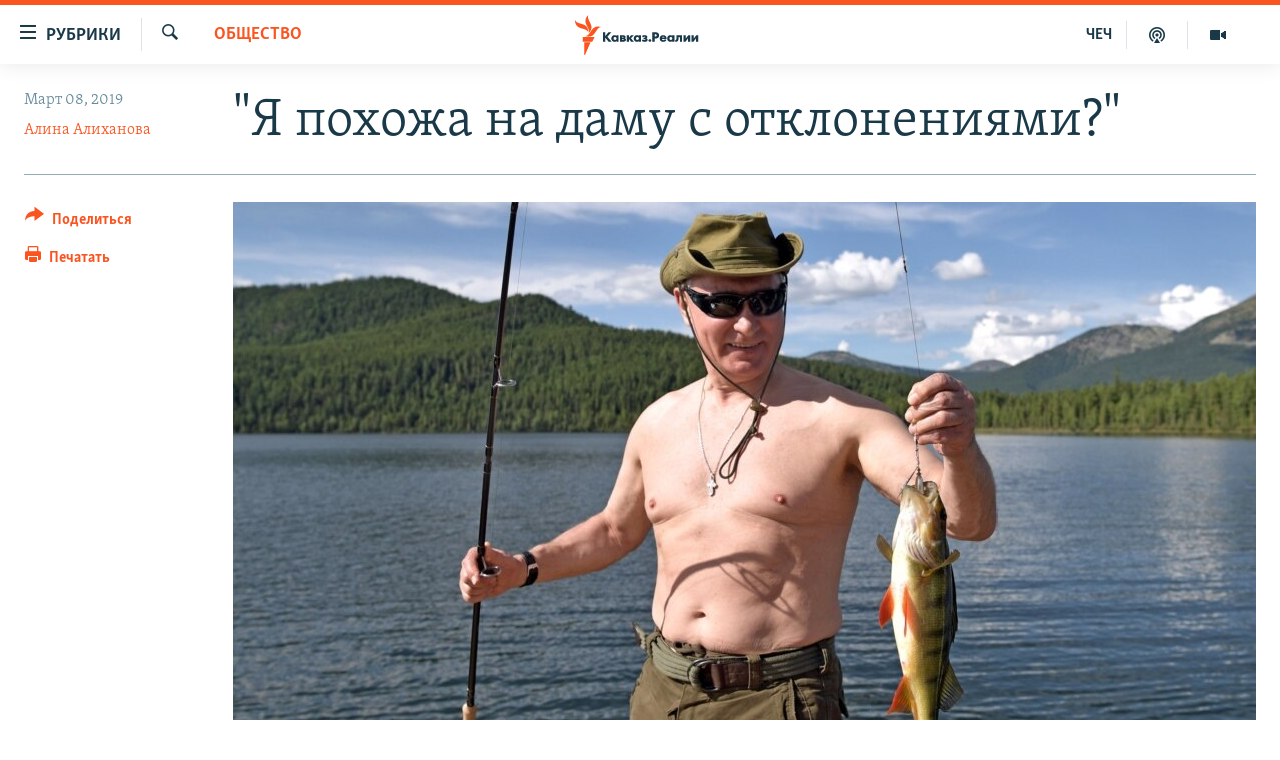

--- FILE ---
content_type: text/html; charset=utf-8
request_url: https://www.kavkazr.com/a/ya-pokhozha-na-damu-s-otkloneniyami/29810684.html
body_size: 17291
content:

<!DOCTYPE html>
<html lang="ru" dir="ltr" class="no-js">
<head>
<link href="/Content/responsive/RFE/ru-CAU/RFE-ru-CAU.css?&amp;av=0.0.0.0&amp;cb=370" rel="stylesheet"/>
<script src="https://tags.kavkazr.com/rferl-pangea/prod/utag.sync.js"></script> <script type='text/javascript' src='https://www.youtube.com/iframe_api' async></script>
<link rel="manifest" href="/manifest.json">
<script type="text/javascript">
//a general 'js' detection, must be on top level in <head>, due to CSS performance
document.documentElement.className = "js";
var cacheBuster = "370";
var appBaseUrl = "/";
var imgEnhancerBreakpoints = [0, 144, 256, 408, 650, 1023, 1597];
var isLoggingEnabled = false;
var isPreviewPage = false;
var isLivePreviewPage = false;
if (!isPreviewPage) {
window.RFE = window.RFE || {};
window.RFE.cacheEnabledByParam = window.location.href.indexOf('nocache=1') === -1;
const url = new URL(window.location.href);
const params = new URLSearchParams(url.search);
// Remove the 'nocache' parameter
params.delete('nocache');
// Update the URL without the 'nocache' parameter
url.search = params.toString();
window.history.replaceState(null, '', url.toString());
} else {
window.addEventListener('load', function() {
const links = window.document.links;
for (let i = 0; i < links.length; i++) {
links[i].href = '#';
links[i].target = '_self';
}
})
}
var pwaEnabled = true;
var swCacheDisabled;
</script>
<meta charset="utf-8" />
<title>&quot;Я похожа на даму с отклонениями?&quot;</title>
<meta name="description" content="Путин&#160;– это самый яркий эротический сон для россиянок, считает певица Апина. А что думают жительницы Осетии?" />
<meta name="keywords" content="Общество, Владимир Путин, Сергей Шойгу, Северная Осетия, женщины, 8 марта, Вячеслав Битаров, президент России, Алена Апина" />
<meta name="viewport" content="width=device-width, initial-scale=1.0" />
<meta http-equiv="X-UA-Compatible" content="IE=edge" />
<meta name="robots" content="max-image-preview:large"><meta name="yandex-verification" content="4a70d19beb33ebbc" />
<meta property="fb:app_id" content="815684045235704" />
<meta property="fb:pages" content="152873214901474" />
<link href="https://www.kavkazr.com/a/ya-pokhozha-na-damu-s-otkloneniyami/29810684.html" rel="canonical" />
<meta name="apple-mobile-web-app-title" content="RFE/RL" />
<meta name="apple-mobile-web-app-status-bar-style" content="black" />
<meta name="apple-itunes-app" content="app-id=1561598247, app-argument=//29810684.ltr" />
<meta content="&quot;Я похожа на даму с отклонениями?&quot;" property="og:title" />
<meta content="Путин – это самый яркий эротический сон для россиянок, считает певица Апина. А что думают жительницы Осетии?" property="og:description" />
<meta content="article" property="og:type" />
<meta content="https://www.kavkazr.com/a/ya-pokhozha-na-damu-s-otkloneniyami/29810684.html" property="og:url" />
<meta content="Radio Free Europe / Radio Liberty" property="og:site_name" />
<meta content="https://www.facebook.com/KavkazRealii/" property="article:publisher" />
<meta content="https://gdb.rferl.org/f0bf3ded-cca2-4cd2-976b-3f2c4198519b_cx5_cy9_cw93_w1200_h630.jpg" property="og:image" />
<meta content="1200" property="og:image:width" />
<meta content="630" property="og:image:height" />
<meta content="815684045235704" property="fb:app_id" />
<meta content="Алина Алиханова" name="Author" />
<meta content="summary_large_image" name="twitter:card" />
<meta content="@SomeAccount" name="twitter:site" />
<meta content="https://gdb.rferl.org/f0bf3ded-cca2-4cd2-976b-3f2c4198519b_cx5_cy9_cw93_w1200_h630.jpg" name="twitter:image" />
<meta content="&quot;Я похожа на даму с отклонениями?&quot;" name="twitter:title" />
<meta content="Путин – это самый яркий эротический сон для россиянок, считает певица Апина. А что думают жительницы Осетии?" name="twitter:description" />
<link rel="amphtml" href="https://www.kavkazr.com/amp/ya-pokhozha-na-damu-s-otkloneniyami/29810684.html" />
<script type="application/ld+json">{"articleSection":"Общество","isAccessibleForFree":true,"headline":"\u0022Я похожа на даму с отклонениями?\u0022","inLanguage":"ru-CAU","keywords":"Общество, Владимир Путин, Сергей Шойгу, Северная Осетия, женщины, 8 марта, Вячеслав Битаров, президент России, Алена Апина","author":{"@type":"Person","url":"https://www.kavkazr.com/author/алина-алиханова/_t-vqp","description":"","image":{"@type":"ImageObject"},"name":"Алина Алиханова"},"datePublished":"2019-03-08 14:17:06Z","dateModified":"2019-03-08 14:54:06Z","publisher":{"logo":{"width":512,"height":220,"@type":"ImageObject","url":"https://www.kavkazr.com/Content/responsive/RFE/ru-CAU/img/logo.png"},"@type":"NewsMediaOrganization","url":"https://www.kavkazr.com","sameAs":["https://www.facebook.com/KavkazRealii/","https://www.youtube.com/channel/UCa0Vkb4iSyFGyy8arlz7MCQ","https://twitter.com/kavkaz_realii","https://www.instagram.com/kavkaz.realii/"],"name":"Кавказ.Реалии","alternateName":""},"@context":"https://schema.org","@type":"NewsArticle","mainEntityOfPage":"https://www.kavkazr.com/a/ya-pokhozha-na-damu-s-otkloneniyami/29810684.html","url":"https://www.kavkazr.com/a/ya-pokhozha-na-damu-s-otkloneniyami/29810684.html","description":"Путин – это самый яркий эротический сон для россиянок, считает певица Апина. А что думают жительницы Осетии?","image":{"width":1080,"height":608,"@type":"ImageObject","url":"https://gdb.rferl.org/f0bf3ded-cca2-4cd2-976b-3f2c4198519b_cx5_cy9_cw93_w1080_h608.jpg"},"name":"\u0022Я похожа на даму с отклонениями?\u0022"}</script>
<script src="/Scripts/responsive/infographics.b?v=dVbZ-Cza7s4UoO3BqYSZdbxQZVF4BOLP5EfYDs4kqEo1&amp;av=0.0.0.0&amp;cb=370"></script>
<script src="/Scripts/responsive/loader.b?v=Q26XNwrL6vJYKjqFQRDnx01Lk2pi1mRsuLEaVKMsvpA1&amp;av=0.0.0.0&amp;cb=370"></script>
<link rel="icon" type="image/svg+xml" href="/Content/responsive/RFE/img/webApp/favicon.svg" />
<link rel="alternate icon" href="/Content/responsive/RFE/img/webApp/favicon.ico" />
<link rel="mask-icon" color="#ea6903" href="/Content/responsive/RFE/img/webApp/favicon_safari.svg" />
<link rel="apple-touch-icon" sizes="152x152" href="/Content/responsive/RFE/img/webApp/ico-152x152.png" />
<link rel="apple-touch-icon" sizes="144x144" href="/Content/responsive/RFE/img/webApp/ico-144x144.png" />
<link rel="apple-touch-icon" sizes="114x114" href="/Content/responsive/RFE/img/webApp/ico-114x114.png" />
<link rel="apple-touch-icon" sizes="72x72" href="/Content/responsive/RFE/img/webApp/ico-72x72.png" />
<link rel="apple-touch-icon-precomposed" href="/Content/responsive/RFE/img/webApp/ico-57x57.png" />
<link rel="icon" sizes="192x192" href="/Content/responsive/RFE/img/webApp/ico-192x192.png" />
<link rel="icon" sizes="128x128" href="/Content/responsive/RFE/img/webApp/ico-128x128.png" />
<meta name="msapplication-TileColor" content="#ffffff" />
<meta name="msapplication-TileImage" content="/Content/responsive/RFE/img/webApp/ico-144x144.png" />
<link rel="preload" href="/Content/responsive/fonts/Skolar-Lt_Cyrl_v2.4.woff" type="font/woff" as="font" crossorigin="anonymous" />
<link rel="alternate" type="application/rss+xml" title="RFE/RL - Top Stories [RSS]" href="/api/" />
<link rel="sitemap" type="application/rss+xml" href="/sitemap.xml" />
</head>
<body class=" nav-no-loaded cc_theme pg-article print-lay-article js-category-to-nav nojs-images ">
<script type="text/javascript" >
var analyticsData = {url:"https://www.kavkazr.com/a/ya-pokhozha-na-damu-s-otkloneniyami/29810684.html",property_id:"535",article_uid:"29810684",page_title:"\"Я похожа на даму с отклонениями?\"",page_type:"article",content_type:"article",subcontent_type:"article",last_modified:"2019-03-08 14:54:06Z",pub_datetime:"2019-03-08 14:17:06Z",pub_year:"2019",pub_month:"03",pub_day:"08",pub_hour:"14",pub_weekday:"Friday",section:"общество",english_section:"society",byline:"Алина Алиханова",categories:"society",tags:"владимир путин;сергей шойгу;северная осетия;женщины;8 марта;вячеслав битаров;президент россии;алена апина",domain:"www.kavkazr.com",language:"Russian",language_service:"RFERL North Caucasus",platform:"web",copied:"no",copied_article:"",copied_title:"",runs_js:"Yes",cms_release:"8.44.0.0.370",enviro_type:"prod",slug:"ya-pokhozha-na-damu-s-otkloneniyami",entity:"RFE",short_language_service:"CHE",platform_short:"W",page_name:"\"Я похожа на даму с отклонениями?\""};
</script>
<noscript><iframe src="https://www.googletagmanager.com/ns.html?id=GTM-WXZBPZ" height="0" width="0" style="display:none;visibility:hidden"></iframe></noscript><script type="text/javascript" data-cookiecategory="analytics">
var gtmEventObject = Object.assign({}, analyticsData, {event: 'page_meta_ready'});window.dataLayer = window.dataLayer || [];window.dataLayer.push(gtmEventObject);
if (top.location === self.location) { //if not inside of an IFrame
var renderGtm = "true";
if (renderGtm === "true") {
(function(w,d,s,l,i){w[l]=w[l]||[];w[l].push({'gtm.start':new Date().getTime(),event:'gtm.js'});var f=d.getElementsByTagName(s)[0],j=d.createElement(s),dl=l!='dataLayer'?'&l='+l:'';j.async=true;j.src='//www.googletagmanager.com/gtm.js?id='+i+dl;f.parentNode.insertBefore(j,f);})(window,document,'script','dataLayer','GTM-WXZBPZ');
}
}
</script>
<!--Analytics tag js version start-->
<script type="text/javascript" data-cookiecategory="analytics">
var utag_data = Object.assign({}, analyticsData, {});
if(typeof(TealiumTagFrom)==='function' && typeof(TealiumTagSearchKeyword)==='function') {
var utag_from=TealiumTagFrom();var utag_searchKeyword=TealiumTagSearchKeyword();
if(utag_searchKeyword!=null && utag_searchKeyword!=='' && utag_data["search_keyword"]==null) utag_data["search_keyword"]=utag_searchKeyword;if(utag_from!=null && utag_from!=='') utag_data["from"]=TealiumTagFrom();}
if(window.top!== window.self&&utag_data.page_type==="snippet"){utag_data.page_type = 'iframe';}
try{if(window.top!==window.self&&window.self.location.hostname===window.top.location.hostname){utag_data.platform = 'self-embed';utag_data.platform_short = 'se';}}catch(e){if(window.top!==window.self&&window.self.location.search.includes("platformType=self-embed")){utag_data.platform = 'cross-promo';utag_data.platform_short = 'cp';}}
(function(a,b,c,d){ a="https://tags.kavkazr.com/rferl-pangea/prod/utag.js"; b=document;c="script";d=b.createElement(c);d.src=a;d.type="text/java"+c;d.async=true; a=b.getElementsByTagName(c)[0];a.parentNode.insertBefore(d,a); })();
</script>
<!--Analytics tag js version end-->
<!-- Analytics tag management NoScript -->
<noscript>
<img style="position: absolute; border: none;" src="https://ssc.kavkazr.com/b/ss/bbgprod,bbgentityrferl/1/G.4--NS/1821644802?pageName=rfe%3ache%3aw%3aarticle%3a%22%d0%af%20%d0%bf%d0%be%d1%85%d0%be%d0%b6%d0%b0%20%d0%bd%d0%b0%20%d0%b4%d0%b0%d0%bc%d1%83%20%d1%81%20%d0%be%d1%82%d0%ba%d0%bb%d0%be%d0%bd%d0%b5%d0%bd%d0%b8%d1%8f%d0%bc%d0%b8%3f%22&amp;c6=%22%d0%af%20%d0%bf%d0%be%d1%85%d0%be%d0%b6%d0%b0%20%d0%bd%d0%b0%20%d0%b4%d0%b0%d0%bc%d1%83%20%d1%81%20%d0%be%d1%82%d0%ba%d0%bb%d0%be%d0%bd%d0%b5%d0%bd%d0%b8%d1%8f%d0%bc%d0%b8%3f%22&amp;v36=8.44.0.0.370&amp;v6=D=c6&amp;g=https%3a%2f%2fwww.kavkazr.com%2fa%2fya-pokhozha-na-damu-s-otkloneniyami%2f29810684.html&amp;c1=D=g&amp;v1=D=g&amp;events=event1,event52&amp;c16=rferl%20north%20caucasus&amp;v16=D=c16&amp;c5=society&amp;v5=D=c5&amp;ch=%d0%9e%d0%b1%d1%89%d0%b5%d1%81%d1%82%d0%b2%d0%be&amp;c15=russian&amp;v15=D=c15&amp;c4=article&amp;v4=D=c4&amp;c14=29810684&amp;v14=D=c14&amp;v20=no&amp;c17=web&amp;v17=D=c17&amp;mcorgid=518abc7455e462b97f000101%40adobeorg&amp;server=www.kavkazr.com&amp;pageType=D=c4&amp;ns=bbg&amp;v29=D=server&amp;v25=rfe&amp;v30=535&amp;v105=D=User-Agent " alt="analytics" width="1" height="1" /></noscript>
<!-- End of Analytics tag management NoScript -->
<!--*** Accessibility links - For ScreenReaders only ***-->
<section>
<div class="sr-only">
<h2>Ссылки для упрощенного доступа</h2>
<ul>
<li><a href="#content" data-disable-smooth-scroll="1">Вернуться к основному содержанию</a></li>
<li><a href="#navigation" data-disable-smooth-scroll="1">Вернутся к главной навигации</a></li>
<li><a href="#txtHeaderSearch" data-disable-smooth-scroll="1">Вернутся к поиску</a></li>
</ul>
</div>
</section>
<div dir="ltr">
<div id="page">
<aside>
<div class="c-lightbox overlay-modal">
<div class="c-lightbox__intro">
<h2 class="c-lightbox__intro-title"></h2>
<button class="btn btn--rounded c-lightbox__btn c-lightbox__intro-next" title="Следующий">
<span class="ico ico--rounded ico-chevron-forward"></span>
<span class="sr-only">Следующий</span>
</button>
</div>
<div class="c-lightbox__nav">
<button class="btn btn--rounded c-lightbox__btn c-lightbox__btn--close" title="Закрыть">
<span class="ico ico--rounded ico-close"></span>
<span class="sr-only">Закрыть</span>
</button>
<button class="btn btn--rounded c-lightbox__btn c-lightbox__btn--prev" title="Предыдущий">
<span class="ico ico--rounded ico-chevron-backward"></span>
<span class="sr-only">Предыдущий</span>
</button>
<button class="btn btn--rounded c-lightbox__btn c-lightbox__btn--next" title="Следующий">
<span class="ico ico--rounded ico-chevron-forward"></span>
<span class="sr-only">Следующий</span>
</button>
</div>
<div class="c-lightbox__content-wrap">
<figure class="c-lightbox__content">
<span class="c-spinner c-spinner--lightbox">
<img src="/Content/responsive/img/player-spinner.png"
alt="пожалуйста, подождите"
title="пожалуйста, подождите" />
</span>
<div class="c-lightbox__img">
<div class="thumb">
<img src="" alt="" />
</div>
</div>
<figcaption>
<div class="c-lightbox__info c-lightbox__info--foot">
<span class="c-lightbox__counter"></span>
<span class="caption c-lightbox__caption"></span>
</div>
</figcaption>
</figure>
</div>
<div class="hidden">
<div class="content-advisory__box content-advisory__box--lightbox">
<span class="content-advisory__box-text">Изображение содержит сцены насилия или жестокости, которые могут шокировать</span>
<button class="btn btn--transparent content-advisory__box-btn m-t-md" value="text" type="button">
<span class="btn__text">
Посмотреть
</span>
</button>
</div>
</div>
</div>
<div class="print-dialogue">
<div class="container">
<h3 class="print-dialogue__title section-head">Print Options:</h3>
<div class="print-dialogue__opts">
<ul class="print-dialogue__opt-group">
<li class="form__group form__group--checkbox">
<input class="form__check " id="checkboxImages" name="checkboxImages" type="checkbox" checked="checked" />
<label for="checkboxImages" class="form__label m-t-md">Images</label>
</li>
<li class="form__group form__group--checkbox">
<input class="form__check " id="checkboxMultimedia" name="checkboxMultimedia" type="checkbox" checked="checked" />
<label for="checkboxMultimedia" class="form__label m-t-md">Multimedia</label>
</li>
</ul>
<ul class="print-dialogue__opt-group">
<li class="form__group form__group--checkbox">
<input class="form__check " id="checkboxEmbedded" name="checkboxEmbedded" type="checkbox" checked="checked" />
<label for="checkboxEmbedded" class="form__label m-t-md">Embedded Content</label>
</li>
<li class="hidden">
<input class="form__check " id="checkboxComments" name="checkboxComments" type="checkbox" />
<label for="checkboxComments" class="form__label m-t-md"> Comments</label>
</li>
</ul>
</div>
<div class="print-dialogue__buttons">
<button class="btn btn--secondary close-button" type="button" title="Отменить">
<span class="btn__text ">Отменить</span>
</button>
<button class="btn btn-cust-print m-l-sm" type="button" title="Печатать">
<span class="btn__text ">Печатать</span>
</button>
</div>
</div>
</div>
<div class="ctc-message pos-fix">
<div class="ctc-message__inner">Link has been copied to clipboard</div>
</div>
</aside>
<div class="hdr-20 hdr-20--big">
<div class="hdr-20__inner">
<div class="hdr-20__max pos-rel">
<div class="hdr-20__side hdr-20__side--primary d-flex">
<label data-for="main-menu-ctrl" data-switcher-trigger="true" data-switch-target="main-menu-ctrl" class="burger hdr-trigger pos-rel trans-trigger" data-trans-evt="click" data-trans-id="menu">
<span class="ico ico-close hdr-trigger__ico hdr-trigger__ico--close burger__ico burger__ico--close"></span>
<span class="ico ico-menu hdr-trigger__ico hdr-trigger__ico--open burger__ico burger__ico--open"></span>
<span class="burger__label">Рубрики</span>
</label>
<div class="menu-pnl pos-fix trans-target" data-switch-target="main-menu-ctrl" data-trans-id="menu">
<div class="menu-pnl__inner">
<nav class="main-nav menu-pnl__item menu-pnl__item--first">
<ul class="main-nav__list accordeon" data-analytics-tales="false" data-promo-name="link" data-location-name="nav,secnav">
<li class="main-nav__item">
<a class="main-nav__item-name main-nav__item-name--link" href="/p/9983.html" title="&quot;Нежелательные&quot;" data-item-name="nezhelatelnye" >&quot;Нежелательные&quot;</a>
</li>
<li class="main-nav__item">
<a class="main-nav__item-name main-nav__item-name--link" href="/p/7905.html" title="Новости" data-item-name="all-news" >Новости</a>
</li>
<li class="main-nav__item">
<a class="main-nav__item-name main-nav__item-name--link" href="/p/7656.html" title="Картина дня" data-item-name="kr-day-main" >Картина дня</a>
</li>
<li class="main-nav__item">
<a class="main-nav__item-name main-nav__item-name--link" href="/politika" title="Политика" data-item-name="kr-politics" >Политика</a>
</li>
<li class="main-nav__item">
<a class="main-nav__item-name main-nav__item-name--link" href="/p/7647.html" title="Общество" data-item-name="kr-society" >Общество</a>
</li>
<li class="main-nav__item">
<a class="main-nav__item-name main-nav__item-name--link" href="/p/7657.html" title="Экономика" data-item-name="economy" >Экономика</a>
</li>
<li class="main-nav__item">
<a class="main-nav__item-name main-nav__item-name--link" href="/p/7663.html" title="Права человека" data-item-name="kr-human-rights" >Права человека</a>
</li>
<li class="main-nav__item">
<a class="main-nav__item-name main-nav__item-name--link" href="/p/7685.html" title="Криминал" data-item-name="kriminal1" >Криминал</a>
</li>
<li class="main-nav__item">
<a class="main-nav__item-name main-nav__item-name--link" href="/p/7664.html" title="Мультимедиа" data-item-name="kr-multimedia" >Мультимедиа</a>
</li>
<li class="main-nav__item accordeon__item" data-switch-target="menu-item-3275">
<label class="main-nav__item-name main-nav__item-name--label accordeon__control-label" data-switcher-trigger="true" data-for="menu-item-3275">
Подкасты
<span class="ico ico-chevron-down main-nav__chev"></span>
</label>
<div class="main-nav__sub-list">
<a class="main-nav__item-name main-nav__item-name--link main-nav__item-name--sub" href="/z/23138" title="Изгнанные: депортация чеченцев и ингушей" data-item-name="deportationpodcast" >Изгнанные: депортация чеченцев и ингушей</a>
<a class="main-nav__item-name main-nav__item-name--link main-nav__item-name--sub" href="https://www.kavkazr.com/z/22308" title="Хроника Кавказа с Вачагаевым" >Хроника Кавказа с Вачагаевым</a>
<a class="main-nav__item-name main-nav__item-name--link main-nav__item-name--sub" href="/z/22930" title="Буденновск" data-item-name="budennovsk" >Буденновск</a>
<a class="main-nav__item-name main-nav__item-name--link main-nav__item-name--sub" href="http://www.kavkazr.com/z/22281" title="Кавказ.Подкаст" >Кавказ.Подкаст</a>
</div>
</li>
<li class="main-nav__item accordeon__item" data-switch-target="menu-item-3062">
<label class="main-nav__item-name main-nav__item-name--label accordeon__control-label" data-switcher-trigger="true" data-for="menu-item-3062">
Юг и Кавказ
<span class="ico ico-chevron-down main-nav__chev"></span>
</label>
<div class="main-nav__sub-list">
<a class="main-nav__item-name main-nav__item-name--link main-nav__item-name--sub" href="/z/22268" title="Адыгея" data-item-name="adygeya" >Адыгея</a>
<a class="main-nav__item-name main-nav__item-name--link main-nav__item-name--sub" href="/z/23205" title="Астрахань" data-item-name="astrakhan" >Астрахань</a>
<a class="main-nav__item-name main-nav__item-name--link main-nav__item-name--sub" href="/z/23204" title="Волгоград" data-item-name="volgograd" >Волгоград</a>
<a class="main-nav__item-name main-nav__item-name--link main-nav__item-name--sub" href="/z/22260" title="Дагестан" data-item-name="dagestan1" >Дагестан</a>
<a class="main-nav__item-name main-nav__item-name--link main-nav__item-name--sub" href="/z/22263" title="Ингушетия" data-item-name="ingushetia1" >Ингушетия</a>
<a class="main-nav__item-name main-nav__item-name--link main-nav__item-name--sub" href="/z/22265" title="Кабардино-Балкария" data-item-name="kbr" >Кабардино-Балкария</a>
<a class="main-nav__item-name main-nav__item-name--link main-nav__item-name--sub" href="/z/22266" title="Карачаево-Черкесия" data-item-name="kchr" >Карачаево-Черкесия</a>
<a class="main-nav__item-name main-nav__item-name--link main-nav__item-name--sub" href="/z/22269" title="Кубань" data-item-name="kuban" >Кубань</a>
<a class="main-nav__item-name main-nav__item-name--link main-nav__item-name--sub" href="/z/22606" title="Ростовская область" data-item-name="rostov" >Ростовская область</a>
<a class="main-nav__item-name main-nav__item-name--link main-nav__item-name--sub" href="/z/22272" title="Северная Осетия" data-item-name="severnaya-ossetia" >Северная Осетия</a>
<a class="main-nav__item-name main-nav__item-name--link main-nav__item-name--sub" href="/z/22267" title="Ставрополье" data-item-name="stavropolie" >Ставрополье</a>
<a class="main-nav__item-name main-nav__item-name--link main-nav__item-name--sub" href="/z/22264" title="Чечня" data-item-name="chechnya" >Чечня</a>
<a class="main-nav__item-name main-nav__item-name--link main-nav__item-name--sub" href="/z/22270" title="Абхазия (Грузия)" data-item-name="abkhazia" >Абхазия (Грузия)</a>
<a class="main-nav__item-name main-nav__item-name--link main-nav__item-name--sub" href="/z/22271" title="Южная Осетия (Грузия)" data-item-name="yuzhnaya-ossetia" >Южная Осетия (Грузия)</a>
</div>
</li>
<li class="main-nav__item">
<a class="main-nav__item-name main-nav__item-name--link" href="/p/7704.html" title="В России" data-item-name="russia" >В России</a>
</li>
<li class="main-nav__item">
<a class="main-nav__item-name main-nav__item-name--link" href="/p/7707.html" title="В мире" data-item-name="kr-day-wn" >В мире</a>
</li>
<li class="main-nav__item">
<a class="main-nav__item-name main-nav__item-name--link" href="/p/8515.html" title="Как обойти блокировку" data-item-name="blokirovka" >Как обойти блокировку</a>
</li>
</ul>
</nav>
<div class="menu-pnl__item">
<a href="https://www.radiomarsho.com" class="menu-pnl__item-link" alt="На чеченском">На чеченском</a>
</div>
<div class="menu-pnl__item menu-pnl__item--social">
<h5 class="menu-pnl__sub-head">Присоединяйтесь!</h5>
<a href="https://www.facebook.com/KavkazRealii/" title="Мы в Facebook" data-analytics-text="follow_on_facebook" class="btn btn--rounded btn--social-inverted menu-pnl__btn js-social-btn btn-facebook" target="_blank" rel="noopener">
<span class="ico ico-facebook-alt ico--rounded"></span>
</a>
<a href="https://www.youtube.com/channel/UCa0Vkb4iSyFGyy8arlz7MCQ" title="Присоединяйтесь в Youtube" data-analytics-text="follow_on_youtube" class="btn btn--rounded btn--social-inverted menu-pnl__btn js-social-btn btn-youtube" target="_blank" rel="noopener">
<span class="ico ico-youtube ico--rounded"></span>
</a>
<a href="https://twitter.com/kavkaz_realii" title="Мы в Twitter" data-analytics-text="follow_on_twitter" class="btn btn--rounded btn--social-inverted menu-pnl__btn js-social-btn btn-twitter" target="_blank" rel="noopener">
<span class="ico ico-twitter ico--rounded"></span>
</a>
<a href="https://www.instagram.com/kavkaz.realii/" title="Подпишитесь на нашу страницу в Instagram" data-analytics-text="follow_on_instagram" class="btn btn--rounded btn--social-inverted menu-pnl__btn js-social-btn btn-instagram" target="_blank" rel="noopener">
<span class="ico ico-instagram ico--rounded"></span>
</a>
</div>
<div class="menu-pnl__item">
<a href="/navigation/allsites" class="menu-pnl__item-link">
<span class="ico ico-languages "></span>
Все сайты РСЕ/РС
</a>
</div>
</div>
</div>
<label data-for="top-search-ctrl" data-switcher-trigger="true" data-switch-target="top-search-ctrl" class="top-srch-trigger hdr-trigger">
<span class="ico ico-close hdr-trigger__ico hdr-trigger__ico--close top-srch-trigger__ico top-srch-trigger__ico--close"></span>
<span class="ico ico-search hdr-trigger__ico hdr-trigger__ico--open top-srch-trigger__ico top-srch-trigger__ico--open"></span>
</label>
<div class="srch-top srch-top--in-header" data-switch-target="top-search-ctrl">
<div class="container">
<form action="/s" class="srch-top__form srch-top__form--in-header" id="form-topSearchHeader" method="get" role="search"><label for="txtHeaderSearch" class="sr-only">Искать</label>
<input type="text" id="txtHeaderSearch" name="k" placeholder="текст для поиска..." accesskey="s" value="" class="srch-top__input analyticstag-event" onkeydown="if (event.keyCode === 13) { FireAnalyticsTagEventOnSearch('search', $dom.get('#txtHeaderSearch')[0].value) }" />
<button title="Искать" type="submit" class="btn btn--top-srch analyticstag-event" onclick="FireAnalyticsTagEventOnSearch('search', $dom.get('#txtHeaderSearch')[0].value) ">
<span class="ico ico-search"></span>
</button></form>
</div>
</div>
<a href="/" class="main-logo-link">
<img src="/Content/responsive/RFE/ru-CAU/img/logo-compact.svg" class="main-logo main-logo--comp" alt="site logo">
<img src="/Content/responsive/RFE/ru-CAU/img/logo.svg" class="main-logo main-logo--big" alt="site logo">
</a>
</div>
<div class="hdr-20__side hdr-20__side--secondary d-flex">
<a href="/p/7664.html" title="Мультимедиа" class="hdr-20__secondary-item" data-item-name="video">
<span class="ico ico-video hdr-20__secondary-icon"></span>
</a>
<a href="/p/7911.html" title="Подкасты" class="hdr-20__secondary-item" data-item-name="podcast">
<span class="ico ico-podcast hdr-20__secondary-icon"></span>
</a>
<a href="https://www.radiomarsho.com/" title="ЧЕЧ" class="hdr-20__secondary-item hdr-20__secondary-item--lang" data-item-name="satellite">
ЧЕЧ
</a>
<a href="/s" title="Искать" class="hdr-20__secondary-item hdr-20__secondary-item--search" data-item-name="search">
<span class="ico ico-search hdr-20__secondary-icon hdr-20__secondary-icon--search"></span>
</a>
<div class="srch-bottom">
<form action="/s" class="srch-bottom__form d-flex" id="form-bottomSearch" method="get" role="search"><label for="txtSearch" class="sr-only">Искать</label>
<input type="search" id="txtSearch" name="k" placeholder="текст для поиска..." accesskey="s" value="" class="srch-bottom__input analyticstag-event" onkeydown="if (event.keyCode === 13) { FireAnalyticsTagEventOnSearch('search', $dom.get('#txtSearch')[0].value) }" />
<button title="Искать" type="submit" class="btn btn--bottom-srch analyticstag-event" onclick="FireAnalyticsTagEventOnSearch('search', $dom.get('#txtSearch')[0].value) ">
<span class="ico ico-search"></span>
</button></form>
</div>
</div>
<img src="/Content/responsive/RFE/ru-CAU/img/logo-print.gif" class="logo-print" alt="site logo">
<img src="/Content/responsive/RFE/ru-CAU/img/logo-print_color.png" class="logo-print logo-print--color" alt="site logo">
</div>
</div>
</div>
<script>
if (document.body.className.indexOf('pg-home') > -1) {
var nav2In = document.querySelector('.hdr-20__inner');
var nav2Sec = document.querySelector('.hdr-20__side--secondary');
var secStyle = window.getComputedStyle(nav2Sec);
if (nav2In && window.pageYOffset < 150 && secStyle['position'] !== 'fixed') {
nav2In.classList.add('hdr-20__inner--big')
}
}
</script>
<div class="c-hlights c-hlights--breaking c-hlights--no-item" data-hlight-display="mobile,desktop">
<div class="c-hlights__wrap container p-0">
<div class="c-hlights__nav">
<a role="button" href="#" title="Предыдущий">
<span class="ico ico-chevron-backward m-0"></span>
<span class="sr-only">Предыдущий</span>
</a>
<a role="button" href="#" title="Следующий">
<span class="ico ico-chevron-forward m-0"></span>
<span class="sr-only">Следующий</span>
</a>
</div>
<span class="c-hlights__label">
<span class="">Новость часа</span>
<span class="switcher-trigger">
<label data-for="more-less-1" data-switcher-trigger="true" class="switcher-trigger__label switcher-trigger__label--more p-b-0" title="Показать больше">
<span class="ico ico-chevron-down"></span>
</label>
<label data-for="more-less-1" data-switcher-trigger="true" class="switcher-trigger__label switcher-trigger__label--less p-b-0" title="Show less">
<span class="ico ico-chevron-up"></span>
</label>
</span>
</span>
<ul class="c-hlights__items switcher-target" data-switch-target="more-less-1">
</ul>
</div>
</div> <div id="content">
<main class="container">
<div class="hdr-container">
<div class="row">
<div class="col-category col-xs-12 col-md-2 pull-left"> <div class="category js-category">
<a class="" href="/z/20269">Общество</a> </div>
</div><div class="col-title col-xs-12 col-md-10 pull-right"> <h1 class="title pg-title">
&quot;Я похожа на даму с отклонениями?&quot;
</h1>
</div><div class="col-publishing-details col-xs-12 col-sm-12 col-md-2 pull-left"> <div class="publishing-details ">
<div class="published">
<span class="date" >
<time pubdate="pubdate" datetime="2019-03-08T17:17:06+03:00">
Март 08, 2019
</time>
</span>
</div>
<div class="links">
<ul class="links__list links__list--column">
<li class="links__item">
<a class="links__item-link" href="/author/алина-алиханова/_t-vqp" title="Алина Алиханова">Алина Алиханова</a>
</li>
</ul>
</div>
</div>
</div><div class="col-lg-12 separator"> <div class="separator">
<hr class="title-line" />
</div>
</div><div class="col-multimedia col-xs-12 col-md-10 pull-right"> <div class="cover-media">
<figure class="media-image js-media-expand">
<div class="img-wrap">
<div class="thumb thumb16_9">
<img src="https://gdb.rferl.org/f0bf3ded-cca2-4cd2-976b-3f2c4198519b_cx5_cy9_cw93_w250_r1_s.jpg" alt="Владимир Путин на отдыхе в Сибири, 5 августа 2017 г. " />
</div>
</div>
<figcaption>
<span class="caption">Владимир Путин на отдыхе в Сибири, 5 августа 2017 г. </span>
</figcaption>
</figure>
</div>
</div><div class="col-xs-12 col-md-2 pull-left article-share pos-rel"> <div class="share--box">
<div class="sticky-share-container" style="display:none">
<div class="container">
<a href="https://www.kavkazr.com" id="logo-sticky-share">&nbsp;</a>
<div class="pg-title pg-title--sticky-share">
&quot;Я похожа на даму с отклонениями?&quot;
</div>
<div class="sticked-nav-actions">
<!--This part is for sticky navigation display-->
<p class="buttons link-content-sharing p-0 ">
<button class="btn btn--link btn-content-sharing p-t-0 " id="btnContentSharing" value="text" role="Button" type="" title="поделиться в других соцсетях">
<span class="ico ico-share ico--l"></span>
<span class="btn__text ">
Поделиться
</span>
</button>
</p>
<aside class="content-sharing js-content-sharing js-content-sharing--apply-sticky content-sharing--sticky"
role="complementary"
data-share-url="https://www.kavkazr.com/a/ya-pokhozha-na-damu-s-otkloneniyami/29810684.html" data-share-title="&quot;Я похожа на даму с отклонениями?&quot;" data-share-text="Путин&#160;– это самый яркий эротический сон для россиянок, считает певица Апина. А что думают жительницы Осетии?">
<div class="content-sharing__popover">
<h6 class="content-sharing__title">Поделиться</h6>
<button href="#close" id="btnCloseSharing" class="btn btn--text-like content-sharing__close-btn">
<span class="ico ico-close ico--l"></span>
</button>
<ul class="content-sharing__list">
<li class="content-sharing__item">
<div class="ctc ">
<input type="text" class="ctc__input" readonly="readonly">
<a href="" js-href="https://www.kavkazr.com/a/ya-pokhozha-na-damu-s-otkloneniyami/29810684.html" class="content-sharing__link ctc__button">
<span class="ico ico-copy-link ico--rounded ico--s"></span>
<span class="content-sharing__link-text">Copy link</span>
</a>
</div>
</li>
<li class="content-sharing__item">
<a href="https://facebook.com/sharer.php?u=https%3a%2f%2fwww.kavkazr.com%2fa%2fya-pokhozha-na-damu-s-otkloneniyami%2f29810684.html"
data-analytics-text="share_on_facebook"
title="Facebook" target="_blank"
class="content-sharing__link js-social-btn">
<span class="ico ico-facebook ico--rounded ico--s"></span>
<span class="content-sharing__link-text">Facebook</span>
</a>
</li>
<li class="content-sharing__item visible-xs-inline-block visible-sm-inline-block">
<a href="whatsapp://send?text=https%3a%2f%2fwww.kavkazr.com%2fa%2fya-pokhozha-na-damu-s-otkloneniyami%2f29810684.html"
data-analytics-text="share_on_whatsapp"
title="WhatsApp" target="_blank"
class="content-sharing__link js-social-btn">
<span class="ico ico-whatsapp ico--rounded ico--s"></span>
<span class="content-sharing__link-text">WhatsApp</span>
</a>
</li>
<li class="content-sharing__item visible-md-inline-block visible-lg-inline-block">
<a href="https://web.whatsapp.com/send?text=https%3a%2f%2fwww.kavkazr.com%2fa%2fya-pokhozha-na-damu-s-otkloneniyami%2f29810684.html"
data-analytics-text="share_on_whatsapp_desktop"
title="WhatsApp" target="_blank"
class="content-sharing__link js-social-btn">
<span class="ico ico-whatsapp ico--rounded ico--s"></span>
<span class="content-sharing__link-text">WhatsApp</span>
</a>
</li>
<li class="content-sharing__item">
<a href="https://twitter.com/share?url=https%3a%2f%2fwww.kavkazr.com%2fa%2fya-pokhozha-na-damu-s-otkloneniyami%2f29810684.html&amp;text=%22%d0%af+%d0%bf%d0%be%d1%85%d0%be%d0%b6%d0%b0+%d0%bd%d0%b0+%d0%b4%d0%b0%d0%bc%d1%83+%d1%81+%d0%be%d1%82%d0%ba%d0%bb%d0%be%d0%bd%d0%b5%d0%bd%d0%b8%d1%8f%d0%bc%d0%b8%3f%22"
data-analytics-text="share_on_twitter"
title="X (Twitter)" target="_blank"
class="content-sharing__link js-social-btn">
<span class="ico ico-twitter ico--rounded ico--s"></span>
<span class="content-sharing__link-text">X (Twitter)</span>
</a>
</li>
<li class="content-sharing__item">
<a href="https://telegram.me/share/url?url=https%3a%2f%2fwww.kavkazr.com%2fa%2fya-pokhozha-na-damu-s-otkloneniyami%2f29810684.html"
data-analytics-text="share_on_telegram"
title="Telegram" target="_blank"
class="content-sharing__link js-social-btn">
<span class="ico ico-telegram ico--rounded ico--s"></span>
<span class="content-sharing__link-text">Telegram</span>
</a>
</li>
<li class="content-sharing__item">
<a href="mailto:?body=https%3a%2f%2fwww.kavkazr.com%2fa%2fya-pokhozha-na-damu-s-otkloneniyami%2f29810684.html&amp;subject=&quot;Я похожа на даму с отклонениями?&quot;"
title="Email"
class="content-sharing__link ">
<span class="ico ico-email ico--rounded ico--s"></span>
<span class="content-sharing__link-text">Email</span>
</a>
</li>
</ul>
</div>
</aside>
</div>
</div>
</div>
<div class="links">
<p class="buttons link-content-sharing p-0 ">
<button class="btn btn--link btn-content-sharing p-t-0 " id="btnContentSharing" value="text" role="Button" type="" title="поделиться в других соцсетях">
<span class="ico ico-share ico--l"></span>
<span class="btn__text ">
Поделиться
</span>
</button>
</p>
<aside class="content-sharing js-content-sharing " role="complementary"
data-share-url="https://www.kavkazr.com/a/ya-pokhozha-na-damu-s-otkloneniyami/29810684.html" data-share-title="&quot;Я похожа на даму с отклонениями?&quot;" data-share-text="Путин&#160;– это самый яркий эротический сон для россиянок, считает певица Апина. А что думают жительницы Осетии?">
<div class="content-sharing__popover">
<h6 class="content-sharing__title">Поделиться</h6>
<button href="#close" id="btnCloseSharing" class="btn btn--text-like content-sharing__close-btn">
<span class="ico ico-close ico--l"></span>
</button>
<ul class="content-sharing__list">
<li class="content-sharing__item">
<div class="ctc ">
<input type="text" class="ctc__input" readonly="readonly">
<a href="" js-href="https://www.kavkazr.com/a/ya-pokhozha-na-damu-s-otkloneniyami/29810684.html" class="content-sharing__link ctc__button">
<span class="ico ico-copy-link ico--rounded ico--l"></span>
<span class="content-sharing__link-text">Copy link</span>
</a>
</div>
</li>
<li class="content-sharing__item">
<a href="https://facebook.com/sharer.php?u=https%3a%2f%2fwww.kavkazr.com%2fa%2fya-pokhozha-na-damu-s-otkloneniyami%2f29810684.html"
data-analytics-text="share_on_facebook"
title="Facebook" target="_blank"
class="content-sharing__link js-social-btn">
<span class="ico ico-facebook ico--rounded ico--l"></span>
<span class="content-sharing__link-text">Facebook</span>
</a>
</li>
<li class="content-sharing__item visible-xs-inline-block visible-sm-inline-block">
<a href="whatsapp://send?text=https%3a%2f%2fwww.kavkazr.com%2fa%2fya-pokhozha-na-damu-s-otkloneniyami%2f29810684.html"
data-analytics-text="share_on_whatsapp"
title="WhatsApp" target="_blank"
class="content-sharing__link js-social-btn">
<span class="ico ico-whatsapp ico--rounded ico--l"></span>
<span class="content-sharing__link-text">WhatsApp</span>
</a>
</li>
<li class="content-sharing__item visible-md-inline-block visible-lg-inline-block">
<a href="https://web.whatsapp.com/send?text=https%3a%2f%2fwww.kavkazr.com%2fa%2fya-pokhozha-na-damu-s-otkloneniyami%2f29810684.html"
data-analytics-text="share_on_whatsapp_desktop"
title="WhatsApp" target="_blank"
class="content-sharing__link js-social-btn">
<span class="ico ico-whatsapp ico--rounded ico--l"></span>
<span class="content-sharing__link-text">WhatsApp</span>
</a>
</li>
<li class="content-sharing__item">
<a href="https://twitter.com/share?url=https%3a%2f%2fwww.kavkazr.com%2fa%2fya-pokhozha-na-damu-s-otkloneniyami%2f29810684.html&amp;text=%22%d0%af+%d0%bf%d0%be%d1%85%d0%be%d0%b6%d0%b0+%d0%bd%d0%b0+%d0%b4%d0%b0%d0%bc%d1%83+%d1%81+%d0%be%d1%82%d0%ba%d0%bb%d0%be%d0%bd%d0%b5%d0%bd%d0%b8%d1%8f%d0%bc%d0%b8%3f%22"
data-analytics-text="share_on_twitter"
title="X (Twitter)" target="_blank"
class="content-sharing__link js-social-btn">
<span class="ico ico-twitter ico--rounded ico--l"></span>
<span class="content-sharing__link-text">X (Twitter)</span>
</a>
</li>
<li class="content-sharing__item">
<a href="https://telegram.me/share/url?url=https%3a%2f%2fwww.kavkazr.com%2fa%2fya-pokhozha-na-damu-s-otkloneniyami%2f29810684.html"
data-analytics-text="share_on_telegram"
title="Telegram" target="_blank"
class="content-sharing__link js-social-btn">
<span class="ico ico-telegram ico--rounded ico--l"></span>
<span class="content-sharing__link-text">Telegram</span>
</a>
</li>
<li class="content-sharing__item">
<a href="mailto:?body=https%3a%2f%2fwww.kavkazr.com%2fa%2fya-pokhozha-na-damu-s-otkloneniyami%2f29810684.html&amp;subject=&quot;Я похожа на даму с отклонениями?&quot;"
title="Email"
class="content-sharing__link ">
<span class="ico ico-email ico--rounded ico--l"></span>
<span class="content-sharing__link-text">Email</span>
</a>
</li>
</ul>
</div>
</aside>
<p class="link-print visible-md visible-lg buttons p-0">
<button class="btn btn--link btn-print p-t-0" onclick="if (typeof FireAnalyticsTagEvent === 'function') {FireAnalyticsTagEvent({ on_page_event: 'print_story' });}return false" title="(CTRL+P)">
<span class="ico ico-print"></span>
<span class="btn__text">Печатать</span>
</button>
</p>
</div>
</div>
</div>
</div>
</div>
<div class="body-container">
<div class="row">
<div class="col-xs-12 col-sm-12 col-md-10 col-lg-10 pull-right">
<div class="row">
<div class="col-xs-12 col-sm-12 col-md-8 col-lg-8 pull-left bottom-offset content-offset">
<div id="article-content" class="content-floated-wrap fb-quotable">
<div class="wsw">
<p>Кумир 90-х, бывшая солистка группы &quot;Комбинация&quot; Алена Апина заявила в <a class="wsw__a" href="https://www.youtube.com/watch?v=KkYGg0sqHNw" target="_blank">интервью</a> Deutsche Welle, что Владимир Путин – это самый яркий эротический сон для женщин России.</p>
<p>Не согласившись внутренне с Апиной, корреспондент &quot;Кавказ.Реалии&quot; решила узнать мнение жительниц Северной Осетии. </p>
<p><em><strong>Светлана, 49 лет, медсестра:</strong></em></p>
<p>– Если раньше хоть и не восхищалась Путиным, но считала, что его внешняя политика заслуживает уважения, то сейчас все, что он делает, вызывает у меня полное недоумение. Такое ощущение, что мы катимся назад. Поэтому как политический деятель он не вызывает у меня ни симпатии, ни уважения, не говоря уже об эротических фантазиях. </p>
<p><em><strong>Залина, 26 лет, провизор:</strong></em></p>
<p>– Об эротических фантазиях о Путине даже противно подумать. Мои знакомые и подруги никогда не говорили, что он им нравится как мужчина. А старшие сегодня говорят лишь об одном: он доведет страну до состояния 90-х.</p>
<p><em><strong>Марина, 35 лет, психолог:</strong></em></p>
<p>– В своих эротических снах я нашего &quot;молодого и энергичного лидера&quot; не вижу. Как на бессознательном, так и на сознательном уровне. Хотя надо признать, что он в хорошей физической форме и умеет играть на публику своими мышцами. Путин не вызывает ни душевных, ни физических комплексов, поэтому с ним, вероятно, можно раскрепоститься и расслабиться.</p>
<p><em><strong>Маргарита, 35 лет, сотрудница салона красота:</strong></em></p>
<p>– При всем уважении к &quot;главному мужчине страны&quot; не могу разделить мнение Апиной. Разные у нас с ней вкусы на мужчин. Сон с [министром обороны Сергеем] Шойгу, например, понравился бы мне больше.</p>
<p><em><strong>Фатима, 28 лет, журналист:</strong></em></p>
<p>– После 10 минут смеха над комментарием Апиной, который поднял настроение мне и коллегам, могу сказать, что не считаю Путина сексуальным. Ни в молодости, ни зрелом возрасте, ни с голым торсом на коне.</p><div class="clear"></div>
<div class="wsw__embed">
<div class="infgraphicsAttach" >
<script type="text/javascript">
initInfographics(
{
groups:[],
params:[],
isMobile:true
});
</script>
<style>
#GR-1005a {
height: 50px;
-webkit-box-pack: justify;
-ms-flex-pack: justify;
justify-content: space-between;
margin-bottom: 20px;
}
#GR-1005a div {
padding-left: 10px;
width: 32%;
height: 100%;
font-size: 16px;
line-height: 25px;
-webkit-filter: grayscale(1);
filter: grayscale(1);
}
#GR-1005a div:hover {
-webkit-transform: scale(1.04);
transform: scale(1.04);
-webkit-transform-origin: 50% 50%;
transform-origin: 50% 50%;
}
#GR-1005a div:hover {
-webkit-filter: grayscale(0);
filter: grayscale(0);
}
#GR-1005a .c1 {
background: #f7f7f7 url('https://gdb.rferl.org/8BE2A145-7B7E-4F5E-8EDA-312AF39BBFC3.png') no-repeat 95% center;
background-size: 28px;
}
#GR-1005a .c2 {
background: #f7f7f7 url('https://gdb.rferl.org/08F40524-CFE8-4AAD-A22F-1C19A9DD651F.png') no-repeat 95% center;
background-size: 28px;
}
#GR-1005a .c3 {
background: #f7f7f7 url('https://gdb.rferl.org/3DD1AA51-3CCA-4131-BDAF-0030F4D5692D.png') no-repeat 95% center;
background-size: 28px;
}
#GR-1005a .c1:hover h5 {
color: #e1306c;
}
#GR-1005a .c2:hover h5 {
color: #ff0000;
}
#GR-1005a .c3:hover h5 {
color: #179cde;
}
@media (max-width: 639px) {
#GR-1005a {
-webkit-box-orient: vertical;
-webkit-box-direction: normal;
-ms-flex-direction: column;
flex-direction: column;
height: auto;
}
#GR-1005a div {
width: 100%;
margin-bottom: 5px;
}
#GR-1005a div:hover {
-webkit-transform: none;
transform: none;
}
}
</style>
<!--BANNER 4 COLUMN COPY JUST ME!!!!!-->
<link href="https://docs.rferl.org/branding/cdn/html_banners/banners-styles.css" rel="stylesheet">
<div id="GR-1005a" class="banner banner--align">
<div class="c1">
<a href="https://www.instagram.com/kavkaz.realii/ " class="banner__a">
<h5 class="font-2">Кавказ.Реалии в </br> Instagram</h5>
</a>
</div>
<div class="c2">
<a href="https://www.youtube.com/channel/UCa0Vkb4iSyFGyy8arlz7MCQ " class="banner__a" target="_blank">
<h5 class="font-2">Кавказ.Реалии в </br> YouTube</h5>
</a>
</div>
<div class="c3">
<a href="https://t.me/kavkazrealii" class="banner__a" target="_blank">
<h5 class="font-2">Кавказ.Реалии в </br> Telegram</h5>
</a>
</div>
</div>
<!--/BANNER 4 COLUMN-->
</div>
</div>
<p>Не исключаю, что кому-то он симпатичен как мужчина. Не удивлюсь, если Апина входит в Putin Team. Все это очень похоже на забавную PR-кампанию. Через такие интервью и комментарии его, вероятно, пытаются преподнести в качестве мудрого лидера сверхдержавы и горячего мужика.</p>
<p><strong><em>Марина, 22 года, студентка:</em></strong></p>
<p>– Мне нравятся наши молодые и красивые борцы. О Путине вспоминаю, когда вижу его по телевизору. Но поскольку зомбоящик смотрю редко, то и лидера страны могу лицезреть не всегда. Чувства, которые он во мне вызывает, далеки от эротики.</p>
<p><em><strong>Ангелина, 32 года, продавец:</strong></em></p>
<p>– Без юмора невозможно ответить на вопрос о сексуальности нашего ВВП. Ко мне во снах актеры молодые и интересные не приходят, а Путин тем более. И никогда не слышала, чтобы кто-то фанател от него как от мужчины.</p>
<p><em><strong>Карина, 26 лет, повар:</strong></em></p>
<p>– Для того, чтобы стать эротическим сном для женщин, мало быть президентом. Ни он, ни другие представители власти у меня не вызывают желания запереться с ними в &quot;красной комнате&quot;. Если вы читали &quot;50 оттенков серого&quot;, то поймете, о чем я.</p>
<p><em><strong>Елена, 29 лет, домохозяйка:</strong></em></p>
<p>– Человеку под 70 лет, я похожа на даму с отклонениями? Какие еще эротические сны и фантазии?! Это не камень в огород Апиной, пусть грезит, о ком пожелает. Это не мое дело.</p>
<p><em><strong>Ирина, 59 лет пенсионер:</strong></em></p>
<p>– Апина, наверное, преследует какие-то свои цели. Может, пиарится таким образом. Она уже давно забыта публикой, а тут такая возможность восстать из пепла и заработать. К [телеведущему] Андрею Малахову пойдет и сон свой в деталях расскажет. В нашем с ней возрасте думают о душе и пенсии, а не об эротике.</p><div class="clear"></div>
<div class="wsw__embed">
<div class="infgraphicsAttach" >
<script type="text/javascript">
initInfographics(
{
groups:[],
params:[],
isMobile:true
});
</script>
<style>
/*news app*/
#GR-1009-news-app {
outline:1px solid #DEE1E2;
height: 73px;
padding: 0px 10px;
margin-bottom: 32px;
}
#GR-1009-news-app img {
display: none;
}
#GR-1009-news-app:hover {
outline:2px solid #EA6903;
}
#GR-1009-news-app .text {
margin-right: 20px;
text-align: center;
}
#GR-1009-news-app span {
color: #EA6903;
}
#GR-1009-news-app p {
font-size: 16px;
margin:0;
color: #7C858D;
line-height: 1.2;
}
@media (min-width: 480px) {
#GR-1009-news-app p {
font-size: 18px;
}
#GR-1009-news-app img {
display: block;
width: 72px;
}
}
@media (min-width: 640px) {
#GR-1009-news-app p {
font-size: 20px;
}
#GR-1009-news-app img {
width: 152px;
}
}
</style>
<link href="https://docs.rferl.org/branding/cdn/html_banners/banners-styles.css" rel="stylesheet">
<a href="https://www.kavkazr.com/a/28482722.html" target="_self" class="banner__a">
<div id="GR-1009-news-app" class="banner banner--align">
<div class="text">
<p class="font-2">Новостное приложение Кавказ.Реалии.<br>
<span>Скачать</span></p>
</div>
<img src="https://gdb.rferl.org/46DD5716-8660-49D7-8EDF-700DF667ABC1.jpg" alt="RFE/RL News-App promo image - iPad">
</div>
</a>
</div>
</div>
<p />
</div>
<ul>
</ul>
</div>
</div>
<div class="col-xs-12 col-sm-12 col-md-4 col-lg-4 pull-left design-top-offset"> <div class="media-block-wrap">
<h2 class="section-head">Материалы по теме</h2>
<div class="row">
<ul>
<li class="col-xs-12 col-sm-6 col-md-12 col-lg-12 mb-grid">
<div class="media-block ">
<a href="/a/29810503.html" class="img-wrap img-wrap--t-spac img-wrap--size-4 img-wrap--float" title="Рейтинг Путина снизился до нового исторического минимума">
<div class="thumb thumb16_9">
<noscript class="nojs-img">
<img src="https://gdb.rferl.org/e6855acb-10e3-4f7e-b3a6-0cba2b3b13d0_cx10_cy22_cw80_w100_r1.jpg" alt="Рейтинг Путина снизился до нового исторического минимума" />
</noscript>
<img data-src="https://gdb.rferl.org/e6855acb-10e3-4f7e-b3a6-0cba2b3b13d0_cx10_cy22_cw80_w33_r1.jpg" src="" alt="Рейтинг Путина снизился до нового исторического минимума" class=""/>
</div>
</a>
<div class="media-block__content media-block__content--h">
<a href="/a/29810503.html">
<h4 class="media-block__title media-block__title--size-4" title="Рейтинг Путина снизился до нового исторического минимума">
Рейтинг Путина снизился до нового исторического минимума
</h4>
</a>
</div>
</div>
</li>
<li class="col-xs-12 col-sm-6 col-md-12 col-lg-12 mb-grid">
<div class="media-block ">
<a href="/a/29784729.html" class="img-wrap img-wrap--t-spac img-wrap--size-4 img-wrap--float" title="Послание Путина депутатам смотрело рекордное низкое число телезрителей">
<div class="thumb thumb16_9">
<noscript class="nojs-img">
<img src="https://gdb.rferl.org/f40095f2-3a63-49fc-8f72-5507d0e917df_cx0_cy7_cw0_w100_r1.jpg" alt="Послание Путина депутатам смотрело рекордное низкое число телезрителей" />
</noscript>
<img data-src="https://gdb.rferl.org/f40095f2-3a63-49fc-8f72-5507d0e917df_cx0_cy7_cw0_w33_r1.jpg" src="" alt="Послание Путина депутатам смотрело рекордное низкое число телезрителей" class=""/>
</div>
</a>
<div class="media-block__content media-block__content--h">
<a href="/a/29784729.html">
<h4 class="media-block__title media-block__title--size-4" title="Послание Путина депутатам смотрело рекордное низкое число телезрителей">
Послание Путина депутатам смотрело рекордное низкое число телезрителей
</h4>
</a>
</div>
</div>
</li>
<li class="col-xs-12 col-sm-6 col-md-12 col-lg-12 mb-grid">
<div class="media-block ">
<a href="/a/uvazhat-sebya-ne-zastavyat/29810217.html" class="img-wrap img-wrap--t-spac img-wrap--size-4 img-wrap--float" title="Уважать себя не заставят">
<div class="thumb thumb16_9">
<noscript class="nojs-img">
<img src="https://gdb.rferl.org/817838fb-7b78-4819-9816-3d7ab69d2052_w100_r1.jpg" alt="Уважать себя не заставят" />
</noscript>
<img data-src="https://gdb.rferl.org/817838fb-7b78-4819-9816-3d7ab69d2052_w33_r1.jpg" src="" alt="Уважать себя не заставят" class=""/>
</div>
</a>
<div class="media-block__content media-block__content--h">
<a href="/a/uvazhat-sebya-ne-zastavyat/29810217.html">
<h4 class="media-block__title media-block__title--size-4" title="Уважать себя не заставят">
Уважать себя не заставят
</h4>
</a>
</div>
</div>
</li>
</ul>
</div>
</div>
<div class="region">
<div class="media-block-wrap" id="wrowblock-27837_21" data-area-id=R1_1>
<div class="podcast-wg aslp">
<div class="aslp__mmp" data-src="/podcast/player/33365431/134217728/74/638790822000000000"></div>
<div class="aslp__control pos-rel aslp__control--full">
<div class="img-wrap aslp__control-img-w">
<div class="thumb thumb1_1">
<noscript class="nojs-img">
<img src="https://gdb.rferl.org/c4c024e0-5c2f-4e3f-897c-f9b03758fe3e_w50_r5.jpg" alt="Хроника Кавказа с Вачагаевым" />
</noscript>
<img data-src="https://gdb.rferl.org/c4c024e0-5c2f-4e3f-897c-f9b03758fe3e_w50_r5.jpg" src="" class="" alt="Хроника Кавказа с Вачагаевым" />
</div>
</div>
<div class="podcast-wg__overlay-content pos-abs aslp__control-overlay">
<span class="ico ico-audio-rounded aslp__control-ico aslp__control-ico--pw aslp__control-ico--play aslp__control-ico--swirl-in"></span>
<span class="ico ico-pause-rounded aslp__control-ico aslp__control-ico--pw aslp__control-ico--pause aslp__control-ico--swirl-out"></span>
<span class="aslp__control-ico aslp__control-ico--pw aslp__control-ico--load"></span>
</div>
</div>
<div class="podcast-wg__label ta-c">Новый выпуск</div>
<a class="podcast-wg__link" href="/a/zhiznj-chechentsev-vo-frantsii-chayaniya-i-nadezhdy/33365431.html" title="Жизнь чеченцев во Франции: чаяния и надежды">
<div class="podcast-wg__title ta-c">Жизнь чеченцев во Франции: чаяния и надежды</div>
</a>
<a class="podcast-wg__link" href="/z/22308" title="Хроника Кавказа с Вачагаевым">
<div class="podcast-wg__zone-title ta-c">Хроника Кавказа с Вачагаевым</div>
</a>
<div class="podcast-sub">
<div class="podcast-sub__btn-outer podcast-sub__btn-outer--widget">
<a class="btn podcast-sub__sub-btn--widget podcast-sub__sub-btn" href="/podcast/sublink/22308" rel="noopener" target="_blank" title="Подписаться">
<span class="btn__text">
Подписаться
</span>
</a>
</div>
<div class="podcast-sub__overlay">
<div class="podcast-sub__modal-outer d-flex">
<div class="podcast-sub__modal">
<div class="podcast-sub__modal-top">
<div class="img-wrap podcast-sub__modal-top-img-w">
<div class="thumb thumb1_1">
<img data-src="https://gdb.rferl.org/c4c024e0-5c2f-4e3f-897c-f9b03758fe3e_w50_r5.jpg" alt="Хроника Кавказа с Вачагаевым" />
</div>
</div>
<div class="podcast-sub__modal-top-ico">
<span class="ico ico-close"></span>
</div>
<h3 class="title podcast-sub__modal-title">Подписаться</h3>
</div>
<a class="podcast-sub__modal-link podcast-sub__modal-link--apple" href="https://podcasts.apple.com/podcast/id1551610587" target="_blank" rel="noopener">
<span class="ico ico-apple-podcast"></span>
Apple Podcasts
</a>
<a class="podcast-sub__modal-link podcast-sub__modal-link--spotify" href="https://open.spotify.com/show/3cKORMj9b2XP7JtRACadfI" target="_blank" rel="noopener">
<span class="ico ico-spotify"></span>
Spotify
</a>
<a class="podcast-sub__modal-link podcast-sub__modal-link--castbox" href="https://castbox.fm/channel/id3780165?utm_campaign=ex_share_ch&amp;utm_medium=exlink&amp;country=ru" target="_blank" rel="noopener">
<span class="ico ico-castbox"></span>
CastBox
</a>
<a class="podcast-sub__modal-link podcast-sub__modal-link--podcast-addict" href="https://podcast.ru/1551610587" target="_blank" rel="noopener">
<span class="ico ico-podcast-addict"></span>
Podcast Addict
</a>
<a class="podcast-sub__modal-link podcast-sub__modal-link--youtube" href="https://www.youtube.com/playlist?list=PLuBQpze4QN7lIF0-GNnELwVB7CmpRPc6p" target="_blank" rel="noopener">
<span class="ico ico-youtube"></span>
YouTube
</a>
<a class="podcast-sub__modal-link podcast-sub__modal-link--rss" href="/podcast/?zoneId=22308" target="_blank" rel="noopener">
<span class="ico ico-podcast"></span>
Подписаться
</a>
</div>
</div>
</div>
</div>
</div>
</div>
<div class="media-block-wrap" id="wrowblock-27836_21" data-area-id=R2_1>
<h2 class="section-head">
Новости </h2>
<div class="row">
<ul>
<li class="col-xs-12 col-sm-6 col-md-12 col-lg-12 mb-grid">
<div class="media-block ">
<div class="media-block__content">
<a href="/a/u-glavy-rayona-na-kubani-proshel-obysk-ranee-on-sudilsya-s-kritikovavshey-ego-pensionerkoy/33655031.html">
<h4 class="media-block__title media-block__title--size-4" title="У главы района на Кубани прошел обыск. Ранее он судился с критиковавшей его пенсионеркой">
У главы района на Кубани прошел обыск. Ранее он судился с критиковавшей его пенсионеркой
</h4>
</a>
</div>
</div>
</li>
<li class="col-xs-12 col-sm-6 col-md-12 col-lg-12 mb-grid">
<div class="media-block ">
<div class="media-block__content">
<a href="/a/mvd-udalilo-iz-bazy-rozyska-bezhavshuyu-ot-nasiliya-urozhenku-ingushetii-semjya-obvinyala-ee-v-krazhe/33655003.html">
<h4 class="media-block__title media-block__title--size-4" title="МВД удалило из базы розыска бежавшую от насилия уроженку Ингушетии — семья обвиняла ее в краже">
МВД удалило из базы розыска бежавшую от насилия уроженку Ингушетии — семья обвиняла ее в краже
</h4>
</a>
</div>
</div>
</li>
<li class="col-xs-12 col-sm-6 col-md-12 col-lg-12 mb-grid">
<div class="media-block ">
<div class="media-block__content">
<a href="/a/voennyy-sud-v-rostove-rassmatrivaet-delo-o-gosizmene-protiv-byvshego-diplomata/33654986.html">
<h4 class="media-block__title media-block__title--size-4" title="Военный суд в Ростове рассматривает дело о госизмене против бывшего дипломата">
Военный суд в Ростове рассматривает дело о госизмене против бывшего дипломата
</h4>
</a>
</div>
</div>
</li>
<li class="col-xs-12 col-sm-6 col-md-12 col-lg-12 mb-grid">
<div class="media-block ">
<div class="media-block__content">
<a href="/a/osuzhdennogo-na-12-let-za-perevod-v-ukrainu-treh-tysyach-rubley-studenta-iz-volgograda-priznali-politzaklyuchennym/33654894.html">
<h4 class="media-block__title media-block__title--size-4" title="Осужденного на 12 лет за перевод в Украину трех тысяч рублей студента из Волгограда признали политзаключенным">
Осужденного на 12 лет за перевод в Украину трех тысяч рублей студента из Волгограда признали политзаключенным
</h4>
</a>
</div>
</div>
</li>
<li class="col-xs-12 col-sm-6 col-md-12 col-lg-12 mb-grid">
<div class="media-block ">
<div class="media-block__content">
<a href="/a/chechnya-snova-okazalasj-samym-bezopasnym-regionom-rf-pravozaschitniki-govoryat-o-pohischeniyah-i-vnesudebnyh-raspravah-/33654833.html">
<h4 class="media-block__title media-block__title--size-4" title="Чечня снова оказалась самым безопасным регионом РФ. Правозащитники говорят о похищениях и внесудебных расправах&#160;">
Чечня снова оказалась самым безопасным регионом РФ. Правозащитники говорят о похищениях и внесудебных расправах&#160;
</h4>
</a>
</div>
</div>
</li>
</ul>
</div>
</div>
<div class="media-block-wrap" id="wrowblock-27839_21" data-area-id=R3_1>
<h2 class="section-head">
Выбор редакции </h2>
<div class="row">
<ul>
<li class="col-xs-12 col-sm-6 col-md-12 col-lg-12 mb-grid">
<div class="media-block ">
<a href="/a/osobnyaki-synovey-glavy-chechni-za-milliardy/33654882.html" class="img-wrap img-wrap--t-spac img-wrap--size-4 img-wrap--float" title="Особняки сыновей главы Чечни за миллиарды">
<div class="thumb thumb16_9">
<noscript class="nojs-img">
<img src="https://gdb.rferl.org/ad9dacc2-f097-4ba8-45b4-08de3c91433d_w100_r1.jpeg" alt="TEASER FOR KR&#39;S VIDEO" />
</noscript>
<img data-src="https://gdb.rferl.org/ad9dacc2-f097-4ba8-45b4-08de3c91433d_w33_r1.jpeg" src="" alt="TEASER FOR KR&#39;S VIDEO" class=""/>
</div>
<span class="ico ico-video ico--media-type"></span>
</a>
<div class="media-block__content media-block__content--h">
<a href="/a/osobnyaki-synovey-glavy-chechni-za-milliardy/33654882.html">
<h4 class="media-block__title media-block__title--size-4" title="Особняки сыновей главы Чечни за миллиарды">
Особняки сыновей главы Чечни за миллиарды
</h4>
</a>
</div>
</div>
</li>
<li class="col-xs-12 col-sm-6 col-md-12 col-lg-12 mb-grid">
<div class="media-block ">
<a href="/a/ot-gospodina-zelenskogo-do-oskorbleniy-kak-menyalasj-ritorika-kadyrova-v-otnoshenii-prezidenta-ukrainy/33650529.html" class="img-wrap img-wrap--t-spac img-wrap--size-4 img-wrap--float" title="От &quot;господина Зеленского&quot; до оскорблений. Как менялась риторика Кадырова в отношении президента Украины">
<div class="thumb thumb16_9">
<noscript class="nojs-img">
<img src="https://gdb.rferl.org/01000000-0a00-0242-e62a-08dca4afbf27_cx0_cy2_cw0_w100_r1.jpg" alt="Рамзан Кадыров" />
</noscript>
<img data-src="https://gdb.rferl.org/01000000-0a00-0242-e62a-08dca4afbf27_cx0_cy2_cw0_w33_r1.jpg" src="" alt="Рамзан Кадыров" class=""/>
</div>
</a>
<div class="media-block__content media-block__content--h">
<a href="/a/ot-gospodina-zelenskogo-do-oskorbleniy-kak-menyalasj-ritorika-kadyrova-v-otnoshenii-prezidenta-ukrainy/33650529.html">
<h4 class="media-block__title media-block__title--size-4" title="От &quot;господина Зеленского&quot; до оскорблений. Как менялась риторика Кадырова в отношении президента Украины">
От &quot;господина Зеленского&quot; до оскорблений. Как менялась риторика Кадырова в отношении президента Украины
</h4>
</a>
</div>
</div>
</li>
<li class="col-xs-12 col-sm-6 col-md-12 col-lg-12 mb-grid">
<div class="media-block ">
<a href="/a/krasnyy-svet-tegeranskogo-svetofora-istoriya-otnosheniy-izrailya-i-irana/33654519.html" class="img-wrap img-wrap--t-spac img-wrap--size-4 img-wrap--float" title="Красный свет тегеранского светофора. История отношений Израиля и Ирана">
<div class="thumb thumb16_9">
<noscript class="nojs-img">
<img src="https://gdb.rferl.org/3ccafec6-dc07-4420-b115-1e680d014f47_cx36_cy18_cw35_w100_r1.jpg" alt="Тегеран " />
</noscript>
<img data-src="https://gdb.rferl.org/3ccafec6-dc07-4420-b115-1e680d014f47_cx36_cy18_cw35_w33_r1.jpg" src="" alt="Тегеран " class=""/>
</div>
</a>
<div class="media-block__content media-block__content--h">
<a href="/a/krasnyy-svet-tegeranskogo-svetofora-istoriya-otnosheniy-izrailya-i-irana/33654519.html">
<h4 class="media-block__title media-block__title--size-4" title="Красный свет тегеранского светофора. История отношений Израиля и Ирана">
Красный свет тегеранского светофора. История отношений Израиля и Ирана
</h4>
</a>
</div>
</div>
</li>
</ul>
</div>
</div>
</div>
</div>
</div>
</div>
</div>
</div>
</main>
<a class="btn pos-abs p-0 lazy-scroll-load" data-ajax="true" data-ajax-mode="replace" data-ajax-update="#ymla-section" data-ajax-url="/part/section/5/7681" href="/p/7681.html" loadonce="true" title="Смотрите также">​</a> <div id="ymla-section" class="clear ymla-section"></div>
</div>
<footer role="contentinfo">
<div id="foot" class="foot">
<div class="container">
<div class="foot-nav collapsed" id="foot-nav">
<div class="menu">
<ul class="items">
<li class="socials block-socials">
<span class="handler" id="socials-handler">
Присоединяйтесь!
</span>
<div class="inner">
<ul class="subitems follow">
<li>
<a href="https://www.facebook.com/KavkazRealii/" title="Мы в Facebook" data-analytics-text="follow_on_facebook" class="btn btn--rounded js-social-btn btn-facebook" target="_blank" rel="noopener">
<span class="ico ico-facebook-alt ico--rounded"></span>
</a>
</li>
<li>
<a href="https://www.youtube.com/channel/UCa0Vkb4iSyFGyy8arlz7MCQ" title="Присоединяйтесь в Youtube" data-analytics-text="follow_on_youtube" class="btn btn--rounded js-social-btn btn-youtube" target="_blank" rel="noopener">
<span class="ico ico-youtube ico--rounded"></span>
</a>
</li>
<li>
<a href="https://twitter.com/kavkaz_realii" title="Мы в Twitter" data-analytics-text="follow_on_twitter" class="btn btn--rounded js-social-btn btn-twitter" target="_blank" rel="noopener">
<span class="ico ico-twitter ico--rounded"></span>
</a>
</li>
<li>
<a href="https://www.instagram.com/kavkaz.realii/" title="Подпишитесь на нашу страницу в Instagram" data-analytics-text="follow_on_instagram" class="btn btn--rounded js-social-btn btn-instagram" target="_blank" rel="noopener">
<span class="ico ico-instagram ico--rounded"></span>
</a>
</li>
<li>
<a href="/rssfeeds" title="RSS" data-analytics-text="follow_on_rss" class="btn btn--rounded js-social-btn btn-rss" >
<span class="ico ico-rss ico--rounded"></span>
</a>
</li>
<li>
<a href="/podcasts" title="Podcast" data-analytics-text="follow_on_podcast" class="btn btn--rounded js-social-btn btn-podcast" >
<span class="ico ico-podcast ico--rounded"></span>
</a>
</li>
</ul>
</div>
</li>
<li class="block-primary collapsed collapsible item">
<span class="handler">
Кавказ.Реалии
<span title="close tab" class="ico ico-chevron-up"></span>
<span title="open tab" class="ico ico-chevron-down"></span>
<span title="добавить" class="ico ico-plus"></span>
<span title="remove" class="ico ico-minus"></span>
</span>
<div class="inner">
<ul class="subitems">
<li class="subitem">
<a class="handler" href="/p/6488.html" title="О нас" >О нас</a>
</li>
<li class="subitem">
<a class="handler" href="/contact" title="Обратная связь" >Обратная связь</a>
</li>
<li class="subitem">
<a class="handler" href="/p/7911.html" title="Подкасты" >Подкасты</a>
</li>
<li class="subitem">
<a class="handler" href="https://www.kavkazr.com/p/9983.html" title="&quot;Нежелательные&quot;" >&quot;Нежелательные&quot;</a>
</li>
</ul>
</div>
</li>
<li class="block-primary collapsed collapsible item">
<span class="handler">
ИНФОРМАЦИЯ
<span title="close tab" class="ico ico-chevron-up"></span>
<span title="open tab" class="ico ico-chevron-down"></span>
<span title="добавить" class="ico ico-plus"></span>
<span title="remove" class="ico ico-minus"></span>
</span>
<div class="inner">
<ul class="subitems">
<li class="subitem">
<a class="handler" href="https://www.kavkazr.com/a/28482722.html" title="Новостное приложение" >Новостное приложение</a>
</li>
<li class="subitem">
<a class="handler" href="/p/8515.html" title="Как обойти блокировку" >Как обойти блокировку</a>
</li>
<li class="subitem">
<a class="handler" href="/p/6028.html" title="Правила цитирования" >Правила цитирования</a>
</li>
<li class="subitem">
<a class="handler" href="https://www.kavkazr.com/p/8762.html" title="Правила форума" >Правила форума</a>
</li>
</ul>
</div>
</li>
</ul>
</div>
</div>
<div class="foot__item foot__item--copyrights">
<p class="copyright">© Кавказ.Реалии, 2026 | Все права защищены.</p>
</div>
</div>
</div>
</footer> </div>
</div>
<script src="https://cdn.onesignal.com/sdks/web/v16/OneSignalSDK.page.js" defer></script>
<script>
if (!isPreviewPage) {
window.OneSignalDeferred = window.OneSignalDeferred || [];
OneSignalDeferred.push(function(OneSignal) {
OneSignal.init({
appId: "7e0395a7-a121-45c8-92b6-d050973df536",
});
});
}
</script> <script defer src="/Scripts/responsive/serviceWorkerInstall.js?cb=370"></script>
<script type="text/javascript">
// opera mini - disable ico font
if (navigator.userAgent.match(/Opera Mini/i)) {
document.getElementsByTagName("body")[0].className += " can-not-ff";
}
// mobile browsers test
if (typeof RFE !== 'undefined' && RFE.isMobile) {
if (RFE.isMobile.any()) {
document.getElementsByTagName("body")[0].className += " is-mobile";
}
else {
document.getElementsByTagName("body")[0].className += " is-not-mobile";
}
}
</script>
<script src="/conf.js?x=370" type="text/javascript"></script>
<div class="responsive-indicator">
<div class="visible-xs-block">XS</div>
<div class="visible-sm-block">SM</div>
<div class="visible-md-block">MD</div>
<div class="visible-lg-block">LG</div>
</div>
<script type="text/javascript">
var bar_data = {
"apiId": "29810684",
"apiType": "1",
"isEmbedded": "0",
"culture": "ru-CAU",
"cookieName": "cmsLoggedIn",
"cookieDomain": "www.kavkazr.com"
};
</script>
<div id="scriptLoaderTarget" style="display:none;contain:strict;"></div>
</body>
</html>